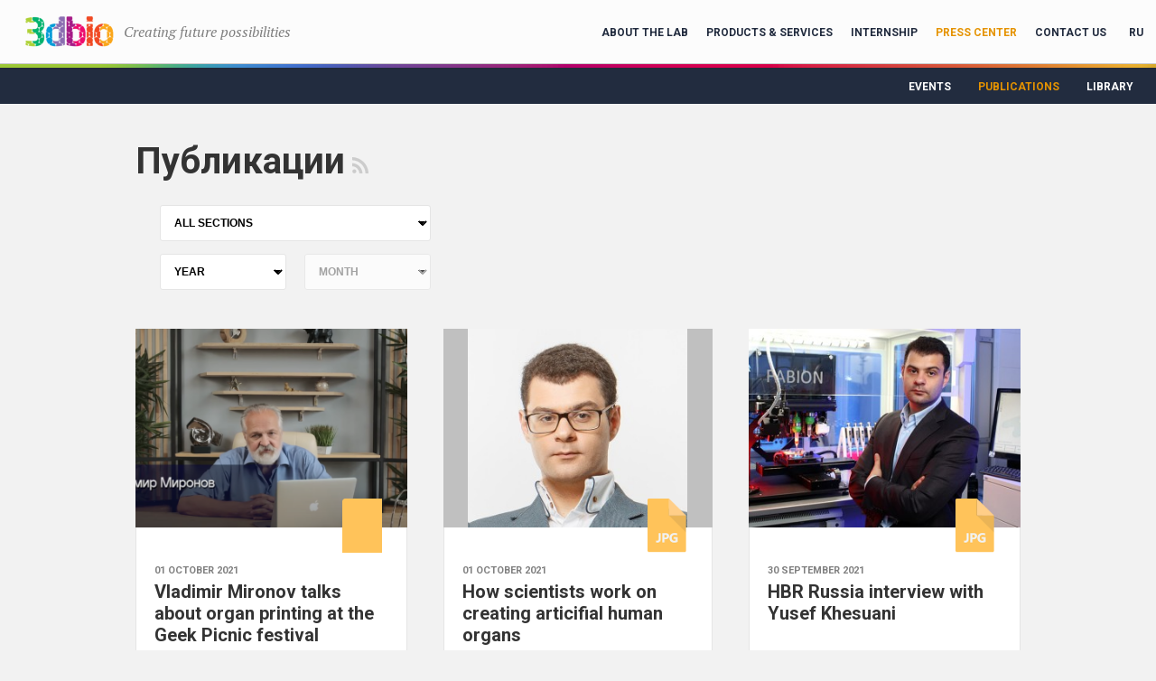

--- FILE ---
content_type: text/html; charset=UTF-8
request_url: https://www.bioprinting.ru/en/press-center/publications/?tags%5B0%5D=Bioprinting&tags%5B9%5D=Vladimir+Mironov&tags%5B13%5D=Russia&tags%5B17%5D=Bioprinting+of+Mouse+Thyroid&tags%5B10%5D=biofabrication&tags%5B15%5D=bioprinter
body_size: 29544
content:
<!doctype html>
<html lang="en">
    <head>
        <title>3D Bioprinting Solutions — лаборатория биотехнологических исследований</title>
        <link href='//fonts.googleapis.com/css?family=Roboto:300,300italic,400,700,400italic,700italic&subset=latin,cyrillic' rel='stylesheet' type='text/css'>
        <link href='//fonts.googleapis.com/css?family=PT+Serif:400,400italic' rel='stylesheet' type='text/css'>
        <!--[if IE]>
           <script src="http://html5shiv.googlecode.com/svn/trunk/html5.js"></script>
        <![endif]-->
        <!--[if lt IE 9]>
            <script src="http://css3-mediaqueries-js.googlecode.com/svn/trunk/css3-mediaqueries.js"></script>
        <![endif]-->
        <!--[if lt IE 9]>
            <meta http-equiv="refresh" content="0; URL=/badbrowser/">
        <![endif]-->
        <noscript><meta http-equiv="refresh" content="0; URL=/badbrowser/"></noscript>
        <meta name="yandex-verification" content="cb84d82fde613400" />
        <script type="text/javascript" src="//ajax.googleapis.com/ajax/libs/jquery/1.8.1/jquery.min.js"></script>
        <meta http-equiv="Content-Type" content="text/html; charset=UTF-8" />
<link href="/bitrix/cache/css/s1/bioprinting/page_50245cf7f78f2d08cba61d7056f9311b/page_50245cf7f78f2d08cba61d7056f9311b_v1.css?176380283210957" type="text/css"  rel="stylesheet" />
<link href="/bitrix/cache/css/s1/bioprinting/template_9cd37bb050b8e983b433da56780669af/template_9cd37bb050b8e983b433da56780669af_v1.css?176379793090221" type="text/css"  data-template-style="true" rel="stylesheet" />
<script type="text/javascript"  src="/bitrix/cache/js/s1/bioprinting/template_47fd34311bfe7038b76753b536a7a2cc/template_47fd34311bfe7038b76753b536a7a2cc_v1.js?1763791381124104"></script>
<script type="text/javascript"  src="/bitrix/cache/js/s1/bioprinting/page_d7fc717290ae11a2762712c3c91432f7/page_d7fc717290ae11a2762712c3c91432f7_v1.js?1763802832697"></script>
<script type="text/javascript">var _ba = _ba || []; _ba.push(["aid", "951cc558433c30318c6c4e69394a7487"]); _ba.push(["host", "www.bioprinting.ru"]); (function() {var ba = document.createElement("script"); ba.type = "text/javascript"; ba.async = true;ba.src = (document.location.protocol == "https:" ? "https://" : "http://") + "bitrix.info/ba.js";var s = document.getElementsByTagName("script")[0];s.parentNode.insertBefore(ba, s);})();</script>


                    <meta name="viewport" content="width=device-width, user-scalable=no" />
                    <script>
            var $buoop = {c:2};
            function $buo_f(){
                var e = document.createElement("script");
                e.src = "//browser-update.org/update.min.js";
                document.body.appendChild(e);
            }
            try {document.addEventListener("DOMContentLoaded", $buo_f,false)}
            catch(e){window.attachEvent("onload", $buo_f)}
        </script>
        <link rel="shortcut icon" href="/favicon.ico" type="image/x-icon" />

    </head>
    <body class="inner site_s1" data-lang="en">
                <div class="body_wrapper">
            <div class="mobile_menu_data_outer"><div class="mobile_menu_data" id="mobile_menu_data"></div></div>
            <div style="overflow: hidden">
                <div class="header_bg">
                                        <div class="header_img">
                        <a class="top_link" href=""><img src="/bitrix/templates/bioprinting/images/bio2.png"></a>
                        <header id="header">
                            <div class="top_line s1">
                                <h1>
                                    <a href="/en/">
                                        <img src="/bitrix/templates/bioprinting/images/logo.png" width="133" height="70">
                                    </a>
                                    <span class="pt_serif">
                                        Creating future possibilities                                    </span>
                                </h1>
                                <div class="menu">
                                    
    <ul class="top-menu">
                                            <li><a href="/en/about-lab/">About the lab</a></li>
                                                                            <li><a href="/en/products-services/">Products & Services</a></li>
                                                                            <li><a href="/en/internship/">Internship</a></li>
                                                                            <li><a href="/en/press-center/events/" class="selected">Press Center</a></li>
                                                                            <li><a href="/en/contacts/">Contact Us</a></li>
                                        
        <li class="lang_select">
                            <a href="/" class="lang">RU</a>
                        </li>

<!--
        <li class="search_outer">
            <div class="search">
                <div class="clear"></div>
                <div class="input">
                    <form action="http://bioprinting.ru/en/search/" method="GET">
                        <input type="text" class="text" name="q" value="" placeholder="Поиск">
                    </form>
                </div>
            </div>
        </li>
-->
    </ul>
                                    </div>
                                <a class="mobile_lang">EN</a>
                                <div class="mobile_menu"></div>
                                <div class="mobile_search"></div>
                                <div class="mobile_search_data">
                                    <div id="mobile_search_container">
                                        <div class="search_submit" onclick="mobile_search_submit();"></div>
                                        <div class="close" onclick="mobile_search_close();"></div>
                                    </div>
                                </div>
                            </div>
                                                    </header>
                    </div>
                </div>
                
    <ul class="left-menu">
                                    <li><a href="/en/press-center/library/">Library</a></li>
            
                                    <li><a href="/en/press-center/publications/" class="selected">Publications</a></li>
            
                                    <li><a href="/en/press-center/events/">Events</a></li>
            
            </ul>
                                    <div class="content_white gray">
                    <section id="content" class="block_pair content wrapper ">
                                                <div class="left_col">
                                                            <div class="wrapper">
                                    <div class="h1_main ">
                                        <h1>Публикации</h1>
                                        <span class="br"></span>
                                        <a href="rss.php" target="_blank" title="RSS" class="rss"></a>                                    </div>
                                    <div class="clear"></div>
                                </div>
                                <div class="publications">
            <div class="col2">
            <div class="filter_outer">
                <div class="filter">
    <div class="sections_outer">
        <form method="GET" action="#content">
            <select name="section" onchange="this.form.submit();">
                <option value="">ALL SECTIONS</option>
                                    <option value="1">3D biotechnology in the world</option>
                                        <option value="2">Reviews and forecasts</option>
                                        <option value="3">Materials about the lab</option>
                                        <option value="23">У наших партнёров</option>
                                </select>
        </form>
    </div>
    <div class="dates_outer">
        <div class="year_outer">
            <form method="GET" action="#content">
                <input type="hidden" name="section" value="0">
                <select name="year" onchange="this.form.submit();">
                    <option value="">YEAR</option>
                                            <option value="1970">1970</option>
                                                <option value="1971">1971</option>
                                                <option value="1972">1972</option>
                                                <option value="1973">1973</option>
                                                <option value="1974">1974</option>
                                                <option value="1975">1975</option>
                                                <option value="1976">1976</option>
                                                <option value="1977">1977</option>
                                                <option value="1978">1978</option>
                                                <option value="1979">1979</option>
                                                <option value="1980">1980</option>
                                                <option value="1981">1981</option>
                                                <option value="1982">1982</option>
                                                <option value="1983">1983</option>
                                                <option value="1984">1984</option>
                                                <option value="1985">1985</option>
                                                <option value="1986">1986</option>
                                                <option value="1987">1987</option>
                                                <option value="1988">1988</option>
                                                <option value="1989">1989</option>
                                                <option value="1990">1990</option>
                                                <option value="1991">1991</option>
                                                <option value="1992">1992</option>
                                                <option value="1993">1993</option>
                                                <option value="1994">1994</option>
                                                <option value="1995">1995</option>
                                                <option value="1996">1996</option>
                                                <option value="1997">1997</option>
                                                <option value="1998">1998</option>
                                                <option value="1999">1999</option>
                                                <option value="2000">2000</option>
                                                <option value="2001">2001</option>
                                                <option value="2002">2002</option>
                                                <option value="2003">2003</option>
                                                <option value="2004">2004</option>
                                                <option value="2005">2005</option>
                                                <option value="2006">2006</option>
                                                <option value="2007">2007</option>
                                                <option value="2008">2008</option>
                                                <option value="2009">2009</option>
                                                <option value="2010">2010</option>
                                                <option value="2011">2011</option>
                                                <option value="2012">2012</option>
                                                <option value="2013">2013</option>
                                                <option value="2014">2014</option>
                                                <option value="2015">2015</option>
                                                <option value="2016">2016</option>
                                                <option value="2017">2017</option>
                                                <option value="2018">2018</option>
                                                <option value="2019">2019</option>
                                                <option value="2020">2020</option>
                                                <option value="2021">2021</option>
                                        </select>
            </form>
        </div>
        <div class="month_outer">
            <form method="GET" action="#content">
                <input type="hidden" name="year" value="0">
                <input type="hidden" name="section" value="0">
                <select name="month" onchange="this.form.submit();" disabled>
                    <option value="">MONTH</option>
                                    </select>
            </form>
        </div>
    </div>
</div>            </div>
        </div>
        <div class="items">
                                <article class="card grid3 publication cell1">
                        <a href="/en/press-center/publications/vystuplenie-nauchnogo-rukovoditelya-3d-bioprinting-solutions-v-a-mironova-na-festivale-geek-picnic/">
                                                            <span class="file_type small png"></span>
                                                            <span class="img" style="background-image: url('/upload/resize_cache/img/upload/iblock/926/Миронов_1e96181ebb0765363033fb3365048d55.png')"></span>
                            <span class="border1">
                                <span class="section"></span>
                                <time datetime="2021-10-01T12:14:00+03:00">
                                    01 October 2021                                                                    </time>
                                <h3>Vladimir Mironov talks about organ printing at the Geek Picnic festival</h3>
                                <p></p>
                            </span>
                        </a>

                        <div class="border2">
                            <div class="tags">
                                                            </div>
                        </div>
                    </article>
                                        <article class="card grid3 publication cell2">
                        <a href="/en/press-center/publications/kak-uchenye-pytayutsya-sozdat-iskusstvennye-chelovecheskie-organy/">
                                                            <span class="file_type small jpg"></span>
                                                            <span class="img" style="background-image: url('/upload/resize_cache/img/upload/iblock/b26/Хесуани фото_лицо_1e96181ebb0765363033fb3365048d55.jpg')"></span>
                            <span class="border1">
                                <span class="section"></span>
                                <time datetime="2021-10-01T09:00:00+03:00">
                                    01 October 2021                                                                    </time>
                                <h3>How scientists work on creating articifial human organs</h3>
                                <p></p>
                            </span>
                        </a>

                        <div class="border2">
                            <div class="tags">
                                                            </div>
                        </div>
                    </article>
                                        <article class="card grid3 publication cell3">
                        <a href="/en/press-center/publications/nas-motiviruet-sozdanie-ne-novoy-biznes-modeli-a-tseloy-industrii/">
                                                            <span class="file_type small jpg"></span>
                                                            <span class="img" style="background-image: url('/upload/resize_cache/img/upload/iblock/a3e/desktop__2x-16ya_1e96181ebb0765363033fb3365048d55.jpg')"></span>
                            <span class="border1">
                                <span class="section"></span>
                                <time datetime="2021-09-30T13:45:00+03:00">
                                    30 September 2021                                                                    </time>
                                <h3>HBR Russia interview with Yusef Khesuani</h3>
                                <p></p>
                            </span>
                        </a>

                        <div class="border2">
                            <div class="tags">
                                                            </div>
                        </div>
                    </article>
                                        <article class="card grid3 publication cell1">
                        <a href="/en/press-center/publications/statya-po-kosmicheskomu-eksperimentu-vklyuchena-v-spisok-naibolee-vazhnykh-issledovaniy/">
                                                            <span class="file_type small jpg"></span>
                                                            <span class="img" style="background-image: url('')"></span>
                            <span class="border1">
                                <span class="section"></span>
                                <time datetime="2021-02-02T00:00:00+03:00">
                                    02 February 2021                                    , https://link.springer.com/article/10.1007/s42242-020-00123-2                                </time>
                                <h3>2020 high-impact publications in the BDM area</h3>
                                <p></p>
                            </span>
                        </a>

                        <div class="border2">
                            <div class="tags">
                                                            </div>
                        </div>
                    </article>
                                        <article class="card grid3 publication cell2">
                        <a href="/en/press-center/publications/scaffold-free-label-free-and-nozzle-free-magnetic-levitational-bioassembler-for-rapid-formative-biof/">
                                                        <span class="img" style="background-image: url('/upload/resize_cache/img/upload/medialibrary/f79/картинка_1e96181ebb0765363033fb3365048d55.jpg')"></span>
                            <span class="border1">
                                <span class="section"></span>
                                <time datetime="2020-09-23T17:51:00+03:00">
                                    23 September 2020                                    , https://www.researchgate.net/publication/343262551_Scaffold-free_Label-free_and_Nozzle-free_Magnetic_Levitational_Bioassembler_for_Rapid_Formative_Biofabrication_of_3D_Tissues_and_Organs                                </time>
                                <h3>Scaffold-free, Label-free, and Nozzle-free Magnetic Levitational Bioassembler for Rapid Formative Biofabrication of 3D Tissues and Organs</h3>
                                <p>
&lt;div style=&quot;color: rgb(33, 33, 33); font-family: wf_segoe-ui_normal, &amp;quot;Segoe UI&amp;quot;, &amp;quot;Segoe WP&amp;quot;, Tahoma, Arial, sans-serif, serif, EmojiFont; font-size: 15px; background-color: rgb(255, 255, 255); margin-top: 14pt; margin-bottom: 14pt;&quot;&gt;
  &lt;div style=&quot;margin-top: 14pt; margin-bottom: 14pt;&quot;&gt;International Journal of Bioprinting has recently published an article &laquo;Scaffold-free, Label-free, and Nozzle-free Magnetic Levitational Bioassembler for Rapid Formative Biofabrication of 3D Tissues and Organs&raquo; authored by 3D Bioprinting Solutions scientists&lt;/div&gt;
&lt;/div&gt;
</p>
                            </span>
                        </a>

                        <div class="border2">
                            <div class="tags">
                                                            </div>
                        </div>
                    </article>
                                        <article class="card grid3 publication cell3">
                        <a href="/en/press-center/publications/magnetoacoustic-scaffold-the-next-step-in-the-technology-of-biofabrication/">
                                                        <span class="img" style="background-image: url('/upload/resize_cache/img/upload/medialibrary/ff4/magnetic_1e96181ebb0765363033fb3365048d55.png')"></span>
                            <span class="border1">
                                <span class="section"></span>
                                <time datetime="2020-09-01T00:00:00+03:00">
                                    01 September 2020                                    , https://onlinelibrary.wiley.com/doi/abs/10.1002/adhm.202000721                                </time>
                                <h3>Magnetoacoustic scaffield</h3>
                                <p>On August 18, 2020 Advanced Healthcare Materials published the article &quot;Biofabrication of a Functional Tubular Construct from Tissue Spheroids Using Magnetoacoustic Levitational Directed Assembly&quot; authored by the scientific  team of the laboratory of biotechnological research 3D Bioprinting Solutions together with colleagues  from Radbound University, the Netherlands.</p>
                            </span>
                        </a>

                        <div class="border2">
                            <div class="tags">
                                                            </div>
                        </div>
                    </article>
                        <div class="nav_print_outer">
        <div class="nav_print">
                                    <a class="page-previous" href="/en/press-center/publications/?tags%5B0%5D=Bioprinting&amp;tags%5B9%5D=Vladimir+Mironov&amp;tags%5B13%5D=Russia&amp;tags%5B17%5D=Bioprinting+of+Mouse+Thyroid&amp;tags%5B10%5D=biofabrication&amp;tags%5B15%5D=bioprinter&amp;PAGEN_1=0"></a>
                                            <span class="vert-separator"></span>
                                            <span class="page-first page-current">1</span>
                                            <span class="vert-separator"></span>
                                            <a href="/en/press-center/publications/?tags%5B0%5D=Bioprinting&amp;tags%5B9%5D=Vladimir+Mironov&amp;tags%5B13%5D=Russia&amp;tags%5B17%5D=Bioprinting+of+Mouse+Thyroid&amp;tags%5B10%5D=biofabrication&amp;tags%5B15%5D=bioprinter&amp;PAGEN_1=2" class="">2</a>
                                           <span class="vert-separator"></span>
                                            <a href="/en/press-center/publications/?tags%5B0%5D=Bioprinting&amp;tags%5B9%5D=Vladimir+Mironov&amp;tags%5B13%5D=Russia&amp;tags%5B17%5D=Bioprinting+of+Mouse+Thyroid&amp;tags%5B10%5D=biofabrication&amp;tags%5B15%5D=bioprinter&amp;PAGEN_1=3" class="">3</a>
                                           <span class="vert-separator"></span>
                                            <a href="/en/press-center/publications/?tags%5B0%5D=Bioprinting&amp;tags%5B9%5D=Vladimir+Mironov&amp;tags%5B13%5D=Russia&amp;tags%5B17%5D=Bioprinting+of+Mouse+Thyroid&amp;tags%5B10%5D=biofabrication&amp;tags%5B15%5D=bioprinter&amp;PAGEN_1=4" class="">4</a>
                                           <span class="vert-separator"></span>
                                            <a href="/en/press-center/publications/?tags%5B0%5D=Bioprinting&amp;tags%5B9%5D=Vladimir+Mironov&amp;tags%5B13%5D=Russia&amp;tags%5B17%5D=Bioprinting+of+Mouse+Thyroid&amp;tags%5B10%5D=biofabrication&amp;tags%5B15%5D=bioprinter&amp;PAGEN_1=5" class="">5</a>
                                           <span class="vert-separator"></span>
                                                <span class="page-dots">...</span>
                            <span class="vert-separator"></span>
                                                    <a href="/en/press-center/publications/?tags%5B0%5D=Bioprinting&amp;tags%5B9%5D=Vladimir+Mironov&amp;tags%5B13%5D=Russia&amp;tags%5B17%5D=Bioprinting+of+Mouse+Thyroid&amp;tags%5B10%5D=biofabrication&amp;tags%5B15%5D=bioprinter&amp;PAGEN_1=40">40</a>
                        <span class="vert-separator"></span>
                                            <a class="page-next" href="/en/press-center/publications/?tags%5B0%5D=Bioprinting&amp;tags%5B9%5D=Vladimir+Mironov&amp;tags%5B13%5D=Russia&amp;tags%5B17%5D=Bioprinting+of+Mouse+Thyroid&amp;tags%5B10%5D=biofabrication&amp;tags%5B15%5D=bioprinter&amp;PAGEN_1=2"></a>
                            </div>
    </div>
    <div class="widgets">
    <article class="card grid3 video standart cell1 only_gt1000">
        <iframe src="//www.facebook.com/plugins/likebox.php?href=https%3A%2F%2Fwww.facebook.com%2Fpages%2F3D-Bioprinting-Solutions%2F210434092427453%3Fsk%3Dtimeline&amp;width=300&amp;height=290&amp;colorscheme=light&amp;show_faces=true&amp;header=true&amp;stream=false&amp;show_border=true" scrolling="no" frameborder="0" style="border:none; overflow:hidden; width:300px; height:290px;" allowTransparency="true"></iframe>    </article>
    <article class="card grid3 video standart cell2 only_gt1000">
        <script type="text/javascript" src="//vk.com/js/api/openapi.js?115"></script>

<!-- VK Widget -->
<div id="vk_groups"></div>
<script type="text/javascript">
VK.Widgets.Group("vk_groups", {mode: 0, width: "300", height: "290", color1: '#F2F2F2', color2: '2B587A', color3: '5B7FA6'}, -195339252);
</script>    </article>
    <article class="card grid3 video standart cell3">
        <div class="subscribe-form" id="subscribe-form">
    <h2>SUBSCRIBE<br>TO NEWS </h2>

    <form action="/en/press-center/publications/?tags%5B0%5D=Bioprinting&tags%5B9%5D=Vladimir+Mironov&tags%5B13%5D=Russia&tags%5B17%5D=Bioprinting+of+Mouse+Thyroid&tags%5B10%5D=biofabrication&tags%5B15%5D=bioprinter">
        <div class="res"></div>
                    <input type="hidden" name="sf_RUB_ID[]" id="sf_RUB_ID_1"
                   value="1">
                <input type="text" class="stylized" name="sf_EMAIL" size="20" value="" placeholder="Email">
        <button name="ok" class="button big">Subscribe</button>
    </form>
</div>    </article>
</div>        </div>
        </div>
</div>
</section>
</div>







<footer id="footer">
    <div class="wrapper">
        <div class="wrapper">
            <div class="col1">
                
<p class="phone"> 	+7 (499) 769 50 18 </p>
 
<p> 	<span class="dotted">68/2, Kashirskoe highway, Moscow, Russia, 115409</span> </p>
 
<p> 	<a href="mailto:info@bioprinting.ru" class="dotted" >info@bioprinting.ru</a> </p>
 
<p class="copyright"> 	 &copy;Private Institution Laboratory for
Biotechnological Research
  <br />
 	&laquo;3D Bioprinting Solutions&raquo;, 2014 </p>
            </div>
 <div class="col1">
                            </div>
            <div class="col2">
                
<h2>Social networks</h2>

<ul class="socials">
  <li> 	<a href="https://facebook.com" target="_blank" class="facebook" >Facebook</a> 	</li>

  <li> 	<a href="https://vk.com" target="_blank" class="vkontakte" >Vkontakte</a> 	</li>

   </ul>

<p class="creator"> Developed by <a href="http://www.repablik.ru/" target="_blank" ><img alt="repablik" src="/bitrix/templates/bioprinting/images/repablik.gif"  /></a> </p>
            </div>
            <div class="clear" style="padding-top: 20px; text-align: center; font-size: 11px;">
                All the copyright and other intellectual property rights in this website and all the materials on this website are reserved and protected by Russian and international copyright 
 and other<br />intellectual property law. No part of these publications, including any text, photo, video, and/or audio materials, may be reproduced, distributed, or transmitted in any form or by any means without the prior permission of 3D Bioprinting Solutions.            </div>
        </div>
    </div>
</footer>
</div>
</div>
<script>
  (function(i,s,o,g,r,a,m){i['GoogleAnalyticsObject']=r;i[r]=i[r]||function(){
  (i[r].q=i[r].q||[]).push(arguments)},i[r].l=1*new Date();a=s.createElement(o),
  m=s.getElementsByTagName(o)[0];a.async=1;a.src=g;m.parentNode.insertBefore(a,m)
  })(window,document,'script','//www.google-analytics.com/analytics.js','ga');
 
  ga('create', 'UA-52487831-1', 'auto');
  ga('send', 'pageview');
 
</script>


<!-- Yandex.Metrika counter -->
<script src="https://mc.yandex.ru/metrika/watch.js" type="text/javascript"></script>
<script type="text/javascript">
try {
    var yaCounter34831180 = new Ya.Metrika({
        id:34831180,
        clickmap:true,
        trackLinks:true,
        accurateTrackBounce:true,
        webvisor:true
    });
} catch(e) { }
</script>
<!-- /Yandex.Metrika counter -->
</body>
</html>